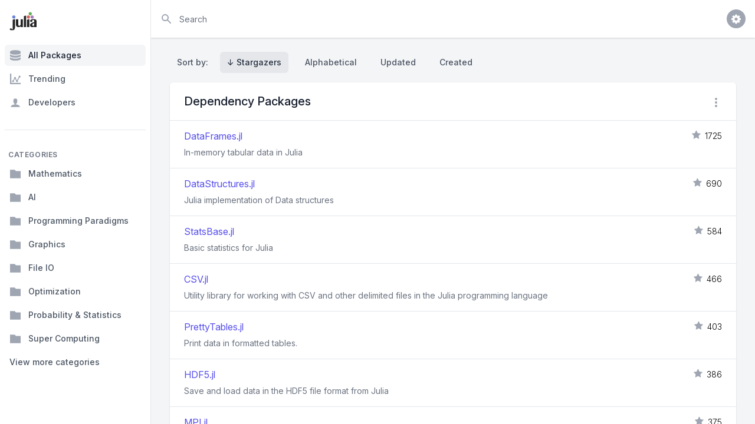

--- FILE ---
content_type: text/html; charset=utf-8
request_url: https://juliapackages.com/packages?depender=beastutils
body_size: 83054
content:
<!DOCTYPE html>
<html class="bg-gray-100" lang="en">
  <head>
    <meta charset="UTF-8">
    <meta name="viewport" content="width=device-width, initial-scale=1, shrink-to-fit=no">


    <title>Julia Packages</title>
    <meta property="og:title" content="Julia Packages">
    <meta property="og:site_name" content="Julia Packages">

    <meta name="description" content="One stop shop for the Julia package ecosystem.">
    <meta property="og:description" content="One stop shop for the Julia package ecosystem.">

    <meta name="author" content="Dan Segal (dan@seg.al)">
    <meta name="keywords" content="julia language package discover popular trending">
    <meta property="og:image" content="https://juliapackages.com/julia_share.png">

    <meta name="twitter:card" content="summary" />
    <meta property="og:type" content="website">

    <meta name="csrf-param" content="authenticity_token" />
<meta name="csrf-token" content="OgSixakyprdv1b8wwJWNEfQPSvalEp3kCtCVzM7q60ZxMTsf1jAtF2hLBO0j7b9or6IE2UrONIDcdXcse7inpg==" />
    

    <link rel="stylesheet" media="all" href="/assets/application-09538fee17777b3934df805733f1dffc5b1cdacdccb5c240e71a8271d65e2513.css" data-turbolinks-track="reload" />
    <link rel="stylesheet" media="screen" href="/packs/css/application-82be41c0.css" data-turbolinks-track="reload" />
    <script src="/packs/js/application-4ecef1f2d8ea965336a8.js" data-turbolinks-track="reload"></script>

    <!-- <link href="https://fonts.googleapis.com/css?family=Inter&display=swap" rel="stylesheet"> -->
    <link rel="stylesheet" href="https://rsms.me/inter/inter.css">

    <script src="https://unpkg.com/@popperjs/core@2"></script>
    <script src="https://unpkg.com/tippy.js@6"></script>

    <link rel="shortcut icon" type="image/x-icon" href="/julia.ico" />

    <!-- Global site tag (gtag.js) - Google Analytics -->

<script async src="https://www.googletagmanager.com/gtag/js?id=UA-90729526-8"></script>

<script>
  window.dataLayer = window.dataLayer || [];
  function gtag(){dataLayer.push(arguments);}
  gtag('js', new Date());

  gtag('config', 'UA-90729526-8');
</script>


    <script src="https://www.gstatic.com/charts/loader.js" async="async"></script>

  </head>

  <body class="bg-white">

    <p id="notice"></p>

<script>
  var loadNextPage = function(){
    if ($('#packages_table').length == 0){ return }
    if ($('#next_link').length == 0){ return }

    if ($('#next_link').data("loading")){ return }

    var wBottom  = $(window).scrollTop() + $(window).height();
    var elBottom = $('#packages_table').offset().top + $('#packages_table').height();

    var scrollOffset = elBottom - wBottom;
    var scrollHeight = 1.5 * $(window).height();

    if (scrollHeight > scrollOffset){
      $('#next_link')[0].click();
      $('#next_link').data("loading", true);
    }
  };

  window.addEventListener('resize', loadNextPage);
  window.addEventListener('load',   loadNextPage);
</script>


<div class="h-screen flex overflow-hidden bg-gray-100" x-data="{ sidebarOpen: false }" @keydown.window.escape="sidebarOpen = false">

  <!-- Off-canvas menu for mobile -->
<div x-show="sidebarOpen" class="md:hidden" style="display: none;">
  <div @click="sidebarOpen = false" x-show="sidebarOpen" x-transition:enter-start="opacity-0" x-transition:enter-end="opacity-100" x-transition:leave-start="opacity-100" x-transition:leave-end="opacity-0" class="fixed inset-0 z-30 transition-opacity ease-linear duration-300">
    <div class="absolute inset-0 bg-gray-600 opacity-75"></div>
  </div>
  <div class="fixed inset-0 flex z-40">
    <div x-show="sidebarOpen" x-transition:enter-start="-translate-x-full" x-transition:enter-end="translate-x-0" x-transition:leave-start="translate-x-0" x-transition:leave-end="-translate-x-full" class="flex-1 flex flex-col max-w-xs w-full pt-5 pb-4 bg-white transform ease-in-out duration-300 ">
      <div class="absolute top-0 right-0 -mr-14 p-1">
        <button x-show="sidebarOpen" @click="sidebarOpen = false" class="flex items-center justify-center h-12 w-12 rounded-full focus:outline-none focus:bg-gray-600">
          <svg class="h-6 w-6 text-white" stroke="currentColor" fill="none" viewBox="0 0 24 24">
            <path stroke-linecap="round" stroke-linejoin="round" stroke-width="2" d="M6 18L18 6M6 6l12 12" />
          </svg>
        </button>
      </div>
      <div class="flex-shrink-0 flex items-center px-4">
        <a href="/">
          <img class="h-8 w-auto" src="/julia.svg" alt="Julia Packages" />
</a>      </div>
      <div class="mt-5 flex-1 h-0 overflow-y-auto">
        <nav class="px-2 cs-sidebar-nav__mobile">

          
<div>
  <a class="cs-sidebar-tab group active" href="/packages">
    <!DOCTYPE svg PUBLIC "-//W3C//DTD SVG 1.1//EN" "http://www.w3.org/Graphics/SVG/1.1/DTD/svg11.dtd">
<!-- Generated by IcoMoon.io --><svg xmlns="http://www.w3.org/2000/svg" xmlns:xlink="http://www.w3.org/1999/xlink" version="1.1" width="16" height="16" viewBox="-1 -1 18 18" class="mr-3 h-5 w-5 text-gray-400 group-hover:text-gray-500 group-focus:text-gray-500 transition ease-in-out duration-150" style="fill: currentcolor;">
<path d="M8 0c-4.418 0-8 1.119-8 2.5v2c0 1.381 3.582 2.5 8 2.5s8-1.119 8-2.5v-2c0-1.381-3.582-2.5-8-2.5z"></path>
<path d="M8 8.5c-4.418 0-8-1.119-8-2.5v3c0 1.381 3.582 2.5 8 2.5s8-1.119 8-2.5v-3c0 1.381-3.582 2.5-8 2.5z"></path>
<path d="M8 13c-4.418 0-8-1.119-8-2.5v3c0 1.381 3.582 2.5 8 2.5s8-1.119 8-2.5v-3c0 1.381-3.582 2.5-8 2.5z"></path>
</svg>

    All Packages
</a>  <a class="cs-sidebar-tab group" href="/trending">
    <!DOCTYPE svg PUBLIC "-//W3C//DTD SVG 1.1//EN" "http://www.w3.org/Graphics/SVG/1.1/DTD/svg11.dtd">
<!-- Generated by IcoMoon.io --><svg xmlns="http://www.w3.org/2000/svg" xmlns:xlink="http://www.w3.org/1999/xlink" version="1.1" width="16" height="16" viewBox="-1 -1 18 18" class="mr-3 h-5 w-5 text-gray-400 group-hover:text-gray-500 group-focus:text-gray-500 transition ease-in-out duration-150" style="fill: currentcolor;">
<path d="M2 14h14v2h-16v-16h2zM4.5 13c-0.828 0-1.5-0.672-1.5-1.5s0.672-1.5 1.5-1.5c0.044 0 0.088 0.002 0.131 0.006l1.612-2.687c-0.154-0.235-0.243-0.517-0.243-0.819 0-0.828 0.672-1.5 1.5-1.5s1.5 0.672 1.5 1.5c0 0.302-0.090 0.583-0.243 0.819l1.612 2.687c0.043-0.004 0.087-0.006 0.131-0.006 0.033 0 0.066 0.001 0.099 0.004l2.662-4.658c-0.165-0.241-0.261-0.532-0.261-0.845 0-0.828 0.672-1.5 1.5-1.5s1.5 0.672 1.5 1.5c0 0.828-0.672 1.5-1.5 1.5-0.033 0-0.066-0.001-0.099-0.004l-2.662 4.658c0.165 0.241 0.261 0.532 0.261 0.845 0 0.828-0.672 1.5-1.5 1.5s-1.5-0.672-1.5-1.5c0-0.302 0.090-0.583 0.243-0.819l-1.612-2.687c-0.043 0.004-0.087 0.006-0.131 0.006s-0.088-0.002-0.131-0.006l-1.612 2.687c0.154 0.235 0.243 0.517 0.243 0.819 0 0.828-0.672 1.5-1.5 1.5z"></path>
</svg>

    Trending
</a>  <a class="cs-sidebar-tab group" href="/users">
    <!DOCTYPE svg PUBLIC "-//W3C//DTD SVG 1.1//EN" "http://www.w3.org/Graphics/SVG/1.1/DTD/svg11.dtd">
<!-- Generated by IcoMoon.io --><svg xmlns="http://www.w3.org/2000/svg" xmlns:xlink="http://www.w3.org/1999/xlink" version="1.1" width="16" height="16" viewBox="-1 -1 18 18" class="mr-3 h-5 w-5 text-gray-400 group-hover:text-gray-500 group-focus:text-gray-500 transition ease-in-out duration-150" style="fill: currentcolor;">
<path d="M9 11.041v-0.825c1.102-0.621 2-2.168 2-3.716 0-2.485 0-4.5-3-4.5s-3 2.015-3 4.5c0 1.548 0.898 3.095 2 3.716v0.825c-3.392 0.277-6 1.944-6 3.959h14c0-2.015-2.608-3.682-6-3.959z"></path>
</svg>

    Developers
</a>  <div class="border-t border-gray-200 mt-7 pt-0.5"></div>
</div>
<div class="mt-8">
  <h3 class="px-1.5 pb-0.5 text-xs leading-4 font-semibold text-gray-500 uppercase tracking-wider">
    Categories
  </h3>


    <a class="cs-sidebar-tab group" href="/c/mathematics">
      <!DOCTYPE svg PUBLIC "-//W3C//DTD SVG 1.1//EN" "http://www.w3.org/Graphics/SVG/1.1/DTD/svg11.dtd">
<!-- Generated by IcoMoon.io --><svg xmlns="http://www.w3.org/2000/svg" xmlns:xlink="http://www.w3.org/1999/xlink" version="1.1" width="16" height="16" viewBox="-1 -1 18 18" class="mr-3 h-5 w-5 text-gray-400 group-hover:text-gray-500 group-focus:text-gray-500 transition ease-in-out duration-150" style="fill: currentcolor;">
<path d="M7 2l2 2h7v11h-16v-13z"></path>
</svg>

      Mathematics
</a>    <a class="cs-sidebar-tab group" href="/c/ai">
      <!DOCTYPE svg PUBLIC "-//W3C//DTD SVG 1.1//EN" "http://www.w3.org/Graphics/SVG/1.1/DTD/svg11.dtd">
<!-- Generated by IcoMoon.io --><svg xmlns="http://www.w3.org/2000/svg" xmlns:xlink="http://www.w3.org/1999/xlink" version="1.1" width="16" height="16" viewBox="-1 -1 18 18" class="mr-3 h-5 w-5 text-gray-400 group-hover:text-gray-500 group-focus:text-gray-500 transition ease-in-out duration-150" style="fill: currentcolor;">
<path d="M7 2l2 2h7v11h-16v-13z"></path>
</svg>

      AI
</a>    <a class="cs-sidebar-tab group" href="/c/programming-paradigms">
      <!DOCTYPE svg PUBLIC "-//W3C//DTD SVG 1.1//EN" "http://www.w3.org/Graphics/SVG/1.1/DTD/svg11.dtd">
<!-- Generated by IcoMoon.io --><svg xmlns="http://www.w3.org/2000/svg" xmlns:xlink="http://www.w3.org/1999/xlink" version="1.1" width="16" height="16" viewBox="-1 -1 18 18" class="mr-3 h-5 w-5 text-gray-400 group-hover:text-gray-500 group-focus:text-gray-500 transition ease-in-out duration-150" style="fill: currentcolor;">
<path d="M7 2l2 2h7v11h-16v-13z"></path>
</svg>

      Programming Paradigms
</a>    <a class="cs-sidebar-tab group" href="/c/graphics">
      <!DOCTYPE svg PUBLIC "-//W3C//DTD SVG 1.1//EN" "http://www.w3.org/Graphics/SVG/1.1/DTD/svg11.dtd">
<!-- Generated by IcoMoon.io --><svg xmlns="http://www.w3.org/2000/svg" xmlns:xlink="http://www.w3.org/1999/xlink" version="1.1" width="16" height="16" viewBox="-1 -1 18 18" class="mr-3 h-5 w-5 text-gray-400 group-hover:text-gray-500 group-focus:text-gray-500 transition ease-in-out duration-150" style="fill: currentcolor;">
<path d="M7 2l2 2h7v11h-16v-13z"></path>
</svg>

      Graphics
</a>    <a class="cs-sidebar-tab group" href="/c/file-io">
      <!DOCTYPE svg PUBLIC "-//W3C//DTD SVG 1.1//EN" "http://www.w3.org/Graphics/SVG/1.1/DTD/svg11.dtd">
<!-- Generated by IcoMoon.io --><svg xmlns="http://www.w3.org/2000/svg" xmlns:xlink="http://www.w3.org/1999/xlink" version="1.1" width="16" height="16" viewBox="-1 -1 18 18" class="mr-3 h-5 w-5 text-gray-400 group-hover:text-gray-500 group-focus:text-gray-500 transition ease-in-out duration-150" style="fill: currentcolor;">
<path d="M7 2l2 2h7v11h-16v-13z"></path>
</svg>

      File IO
</a>    <a class="cs-sidebar-tab group" href="/c/optimization">
      <!DOCTYPE svg PUBLIC "-//W3C//DTD SVG 1.1//EN" "http://www.w3.org/Graphics/SVG/1.1/DTD/svg11.dtd">
<!-- Generated by IcoMoon.io --><svg xmlns="http://www.w3.org/2000/svg" xmlns:xlink="http://www.w3.org/1999/xlink" version="1.1" width="16" height="16" viewBox="-1 -1 18 18" class="mr-3 h-5 w-5 text-gray-400 group-hover:text-gray-500 group-focus:text-gray-500 transition ease-in-out duration-150" style="fill: currentcolor;">
<path d="M7 2l2 2h7v11h-16v-13z"></path>
</svg>

      Optimization
</a>    <a class="cs-sidebar-tab group" href="/c/probability-statistics">
      <!DOCTYPE svg PUBLIC "-//W3C//DTD SVG 1.1//EN" "http://www.w3.org/Graphics/SVG/1.1/DTD/svg11.dtd">
<!-- Generated by IcoMoon.io --><svg xmlns="http://www.w3.org/2000/svg" xmlns:xlink="http://www.w3.org/1999/xlink" version="1.1" width="16" height="16" viewBox="-1 -1 18 18" class="mr-3 h-5 w-5 text-gray-400 group-hover:text-gray-500 group-focus:text-gray-500 transition ease-in-out duration-150" style="fill: currentcolor;">
<path d="M7 2l2 2h7v11h-16v-13z"></path>
</svg>

      Probability &amp; Statistics
</a>    <a class="cs-sidebar-tab group" href="/c/super-computing">
      <!DOCTYPE svg PUBLIC "-//W3C//DTD SVG 1.1//EN" "http://www.w3.org/Graphics/SVG/1.1/DTD/svg11.dtd">
<!-- Generated by IcoMoon.io --><svg xmlns="http://www.w3.org/2000/svg" xmlns:xlink="http://www.w3.org/1999/xlink" version="1.1" width="16" height="16" viewBox="-1 -1 18 18" class="mr-3 h-5 w-5 text-gray-400 group-hover:text-gray-500 group-focus:text-gray-500 transition ease-in-out duration-150" style="fill: currentcolor;">
<path d="M7 2l2 2h7v11h-16v-13z"></path>
</svg>

      Super Computing
</a>


  <a class="group flex items-center px-2 py-3 text-sm leading-5 font-medium text-gray-600 rounded-md hover:text-gray-900 hover:bg-gray-50 focus:outline-none focus:bg-gray-100 transition ease-in-out duration-150" href="/categories">
    <span class="truncate">
      View more categories
    </span>
</a>
</div>


        </nav>
      </div>
    </div>
    <div class="flex-shrink-0 w-14">
      <!-- Force sidebar to shrink to fit close icon -->
    </div>
  </div>
</div>

<!-- Static sidebar for desktop -->
<div class="hidden md:flex md:flex-shrink-0">
  <div class="flex flex-col w-64 border-r border-gray-200 pt-5 pb-4 bg-white">
    <div class="flex items-center flex-shrink-0 px-4">
      <a href="/">
        <img class="h-8 w-auto" src="/julia.svg" alt="Julia Packages" />
</a>    </div>
    <div class="cs-sidebar mt-5 h-0 flex-1 flex flex-col overflow-y-auto">
      <!-- Sidebar component, swap this element with another sidebar if you like -->
      <nav class="flex-1 px-2 bg-white cs-sidebar-nav__desktop">

        
<div>
  <a class="cs-sidebar-tab group active" href="/packages">
    <!DOCTYPE svg PUBLIC "-//W3C//DTD SVG 1.1//EN" "http://www.w3.org/Graphics/SVG/1.1/DTD/svg11.dtd">
<!-- Generated by IcoMoon.io --><svg xmlns="http://www.w3.org/2000/svg" xmlns:xlink="http://www.w3.org/1999/xlink" version="1.1" width="16" height="16" viewBox="-1 -1 18 18" class="mr-3 h-5 w-5 text-gray-400 group-hover:text-gray-500 group-focus:text-gray-500 transition ease-in-out duration-150" style="fill: currentcolor;">
<path d="M8 0c-4.418 0-8 1.119-8 2.5v2c0 1.381 3.582 2.5 8 2.5s8-1.119 8-2.5v-2c0-1.381-3.582-2.5-8-2.5z"></path>
<path d="M8 8.5c-4.418 0-8-1.119-8-2.5v3c0 1.381 3.582 2.5 8 2.5s8-1.119 8-2.5v-3c0 1.381-3.582 2.5-8 2.5z"></path>
<path d="M8 13c-4.418 0-8-1.119-8-2.5v3c0 1.381 3.582 2.5 8 2.5s8-1.119 8-2.5v-3c0 1.381-3.582 2.5-8 2.5z"></path>
</svg>

    All Packages
</a>  <a class="cs-sidebar-tab group" href="/trending">
    <!DOCTYPE svg PUBLIC "-//W3C//DTD SVG 1.1//EN" "http://www.w3.org/Graphics/SVG/1.1/DTD/svg11.dtd">
<!-- Generated by IcoMoon.io --><svg xmlns="http://www.w3.org/2000/svg" xmlns:xlink="http://www.w3.org/1999/xlink" version="1.1" width="16" height="16" viewBox="-1 -1 18 18" class="mr-3 h-5 w-5 text-gray-400 group-hover:text-gray-500 group-focus:text-gray-500 transition ease-in-out duration-150" style="fill: currentcolor;">
<path d="M2 14h14v2h-16v-16h2zM4.5 13c-0.828 0-1.5-0.672-1.5-1.5s0.672-1.5 1.5-1.5c0.044 0 0.088 0.002 0.131 0.006l1.612-2.687c-0.154-0.235-0.243-0.517-0.243-0.819 0-0.828 0.672-1.5 1.5-1.5s1.5 0.672 1.5 1.5c0 0.302-0.090 0.583-0.243 0.819l1.612 2.687c0.043-0.004 0.087-0.006 0.131-0.006 0.033 0 0.066 0.001 0.099 0.004l2.662-4.658c-0.165-0.241-0.261-0.532-0.261-0.845 0-0.828 0.672-1.5 1.5-1.5s1.5 0.672 1.5 1.5c0 0.828-0.672 1.5-1.5 1.5-0.033 0-0.066-0.001-0.099-0.004l-2.662 4.658c0.165 0.241 0.261 0.532 0.261 0.845 0 0.828-0.672 1.5-1.5 1.5s-1.5-0.672-1.5-1.5c0-0.302 0.090-0.583 0.243-0.819l-1.612-2.687c-0.043 0.004-0.087 0.006-0.131 0.006s-0.088-0.002-0.131-0.006l-1.612 2.687c0.154 0.235 0.243 0.517 0.243 0.819 0 0.828-0.672 1.5-1.5 1.5z"></path>
</svg>

    Trending
</a>  <a class="cs-sidebar-tab group" href="/users">
    <!DOCTYPE svg PUBLIC "-//W3C//DTD SVG 1.1//EN" "http://www.w3.org/Graphics/SVG/1.1/DTD/svg11.dtd">
<!-- Generated by IcoMoon.io --><svg xmlns="http://www.w3.org/2000/svg" xmlns:xlink="http://www.w3.org/1999/xlink" version="1.1" width="16" height="16" viewBox="-1 -1 18 18" class="mr-3 h-5 w-5 text-gray-400 group-hover:text-gray-500 group-focus:text-gray-500 transition ease-in-out duration-150" style="fill: currentcolor;">
<path d="M9 11.041v-0.825c1.102-0.621 2-2.168 2-3.716 0-2.485 0-4.5-3-4.5s-3 2.015-3 4.5c0 1.548 0.898 3.095 2 3.716v0.825c-3.392 0.277-6 1.944-6 3.959h14c0-2.015-2.608-3.682-6-3.959z"></path>
</svg>

    Developers
</a>  <div class="border-t border-gray-200 mt-7 pt-0.5"></div>
</div>
<div class="mt-8">
  <h3 class="px-1.5 pb-0.5 text-xs leading-4 font-semibold text-gray-500 uppercase tracking-wider">
    Categories
  </h3>


    <a class="cs-sidebar-tab group" href="/c/mathematics">
      <!DOCTYPE svg PUBLIC "-//W3C//DTD SVG 1.1//EN" "http://www.w3.org/Graphics/SVG/1.1/DTD/svg11.dtd">
<!-- Generated by IcoMoon.io --><svg xmlns="http://www.w3.org/2000/svg" xmlns:xlink="http://www.w3.org/1999/xlink" version="1.1" width="16" height="16" viewBox="-1 -1 18 18" class="mr-3 h-5 w-5 text-gray-400 group-hover:text-gray-500 group-focus:text-gray-500 transition ease-in-out duration-150" style="fill: currentcolor;">
<path d="M7 2l2 2h7v11h-16v-13z"></path>
</svg>

      Mathematics
</a>    <a class="cs-sidebar-tab group" href="/c/ai">
      <!DOCTYPE svg PUBLIC "-//W3C//DTD SVG 1.1//EN" "http://www.w3.org/Graphics/SVG/1.1/DTD/svg11.dtd">
<!-- Generated by IcoMoon.io --><svg xmlns="http://www.w3.org/2000/svg" xmlns:xlink="http://www.w3.org/1999/xlink" version="1.1" width="16" height="16" viewBox="-1 -1 18 18" class="mr-3 h-5 w-5 text-gray-400 group-hover:text-gray-500 group-focus:text-gray-500 transition ease-in-out duration-150" style="fill: currentcolor;">
<path d="M7 2l2 2h7v11h-16v-13z"></path>
</svg>

      AI
</a>    <a class="cs-sidebar-tab group" href="/c/programming-paradigms">
      <!DOCTYPE svg PUBLIC "-//W3C//DTD SVG 1.1//EN" "http://www.w3.org/Graphics/SVG/1.1/DTD/svg11.dtd">
<!-- Generated by IcoMoon.io --><svg xmlns="http://www.w3.org/2000/svg" xmlns:xlink="http://www.w3.org/1999/xlink" version="1.1" width="16" height="16" viewBox="-1 -1 18 18" class="mr-3 h-5 w-5 text-gray-400 group-hover:text-gray-500 group-focus:text-gray-500 transition ease-in-out duration-150" style="fill: currentcolor;">
<path d="M7 2l2 2h7v11h-16v-13z"></path>
</svg>

      Programming Paradigms
</a>    <a class="cs-sidebar-tab group" href="/c/graphics">
      <!DOCTYPE svg PUBLIC "-//W3C//DTD SVG 1.1//EN" "http://www.w3.org/Graphics/SVG/1.1/DTD/svg11.dtd">
<!-- Generated by IcoMoon.io --><svg xmlns="http://www.w3.org/2000/svg" xmlns:xlink="http://www.w3.org/1999/xlink" version="1.1" width="16" height="16" viewBox="-1 -1 18 18" class="mr-3 h-5 w-5 text-gray-400 group-hover:text-gray-500 group-focus:text-gray-500 transition ease-in-out duration-150" style="fill: currentcolor;">
<path d="M7 2l2 2h7v11h-16v-13z"></path>
</svg>

      Graphics
</a>    <a class="cs-sidebar-tab group" href="/c/file-io">
      <!DOCTYPE svg PUBLIC "-//W3C//DTD SVG 1.1//EN" "http://www.w3.org/Graphics/SVG/1.1/DTD/svg11.dtd">
<!-- Generated by IcoMoon.io --><svg xmlns="http://www.w3.org/2000/svg" xmlns:xlink="http://www.w3.org/1999/xlink" version="1.1" width="16" height="16" viewBox="-1 -1 18 18" class="mr-3 h-5 w-5 text-gray-400 group-hover:text-gray-500 group-focus:text-gray-500 transition ease-in-out duration-150" style="fill: currentcolor;">
<path d="M7 2l2 2h7v11h-16v-13z"></path>
</svg>

      File IO
</a>    <a class="cs-sidebar-tab group" href="/c/optimization">
      <!DOCTYPE svg PUBLIC "-//W3C//DTD SVG 1.1//EN" "http://www.w3.org/Graphics/SVG/1.1/DTD/svg11.dtd">
<!-- Generated by IcoMoon.io --><svg xmlns="http://www.w3.org/2000/svg" xmlns:xlink="http://www.w3.org/1999/xlink" version="1.1" width="16" height="16" viewBox="-1 -1 18 18" class="mr-3 h-5 w-5 text-gray-400 group-hover:text-gray-500 group-focus:text-gray-500 transition ease-in-out duration-150" style="fill: currentcolor;">
<path d="M7 2l2 2h7v11h-16v-13z"></path>
</svg>

      Optimization
</a>    <a class="cs-sidebar-tab group" href="/c/probability-statistics">
      <!DOCTYPE svg PUBLIC "-//W3C//DTD SVG 1.1//EN" "http://www.w3.org/Graphics/SVG/1.1/DTD/svg11.dtd">
<!-- Generated by IcoMoon.io --><svg xmlns="http://www.w3.org/2000/svg" xmlns:xlink="http://www.w3.org/1999/xlink" version="1.1" width="16" height="16" viewBox="-1 -1 18 18" class="mr-3 h-5 w-5 text-gray-400 group-hover:text-gray-500 group-focus:text-gray-500 transition ease-in-out duration-150" style="fill: currentcolor;">
<path d="M7 2l2 2h7v11h-16v-13z"></path>
</svg>

      Probability &amp; Statistics
</a>    <a class="cs-sidebar-tab group" href="/c/super-computing">
      <!DOCTYPE svg PUBLIC "-//W3C//DTD SVG 1.1//EN" "http://www.w3.org/Graphics/SVG/1.1/DTD/svg11.dtd">
<!-- Generated by IcoMoon.io --><svg xmlns="http://www.w3.org/2000/svg" xmlns:xlink="http://www.w3.org/1999/xlink" version="1.1" width="16" height="16" viewBox="-1 -1 18 18" class="mr-3 h-5 w-5 text-gray-400 group-hover:text-gray-500 group-focus:text-gray-500 transition ease-in-out duration-150" style="fill: currentcolor;">
<path d="M7 2l2 2h7v11h-16v-13z"></path>
</svg>

      Super Computing
</a>


  <a class="group flex items-center px-2 py-3 text-sm leading-5 font-medium text-gray-600 rounded-md hover:text-gray-900 hover:bg-gray-50 focus:outline-none focus:bg-gray-100 transition ease-in-out duration-150" href="/categories">
    <span class="truncate">
      View more categories
    </span>
</a>
</div>


      </nav>
    </div>
  </div>
</div>


  <div class="flex flex-col w-0 flex-1 overflow-hidden">

    <div class="relative z-10 flex-shrink-0 flex h-16 bg-white shadow">
  <button @click.stop="sidebarOpen = true" class="px-4 border-r border-gray-200 text-gray-500 focus:outline-none focus:bg-gray-100 focus:text-gray-600 md:hidden">
    <svg class="h-6 w-6" stroke="currentColor" fill="none" viewBox="0 0 24 24">
      <path stroke-linecap="round" stroke-linejoin="round" stroke-width="2" d="M4 6h16M4 12h16M4 18h7" />
    </svg>
  </button>
  <div class="flex-1 px-4 flex justify-between">
    <div class="flex-1 flex">


      <form class="w-full flex md:ml-0" action="/packages" accept-charset="UTF-8" method="get">

          <label for="search" class="sr-only">Search</label>
          <div class="relative w-full text-gray-400 focus-within:text-gray-600">
            <div class="absolute inset-y-0 left-0 flex items-center pointer-events-none">
              <svg class="h-5 w-5" fill="currentColor" viewBox="0 0 20 20">
                <path fill-rule="evenodd" clip-rule="evenodd" d="M8 4a4 4 0 100 8 4 4 0 000-8zM2 8a6 6 0 1110.89 3.476l4.817 4.817a1 1 0 01-1.414 1.414l-4.816-4.816A6 6 0 012 8z" />
              </svg>
            </div>
            <input type="text" name="search" id="search" autocomplete="off" placeholder="Search" class="block w-full h-full pl-8 pr-3 py-2 rounded-md text-gray-900 placeholder-gray-500 focus:outline-none focus:placeholder-gray-400 sm:text-sm" tabindex="1" x-init="$el.focus()" />
          </div>
</form>
    </div>
    <div class="ml-4 flex items-center md:ml-6">
      <div @click.away="open = false" class="ml-3 relative" x-data="{ open: false }">
        <div>
          <button @click="open = !open" class="max-w-xs flex items-center text-sm rounded-full focus:outline-none focus:shadow-outline">
            <span class="inline-flex items-center justify-center h-8 w-8 rounded-full bg-gray-400">
              <span class="text-sm font-medium leading-none text-white"><i class="fa fa-cog fa-lg"></i></span>
            </span>
          </button>
        </div>

        <div x-show="open" id="cs-settings-dropdown" x-transition:enter="transition ease-out duration-100" x-transition:enter-start="transform opacity-0 scale-95" x-transition:enter-end="transform opacity-100 scale-100" x-transition:leave="transition ease-in duration-75" x-transition:leave-start="transform opacity-100 scale-100" x-transition:leave-end="transform opacity-0 scale-95" class="origin-top-right absolute right-0 mt-2 w-56 rounded-md shadow-lg" style="display: none;">
  <div class="rounded-md bg-white shadow-xs">

    <div class="py-1">
  <a href="https://github.com/djsegal/julia_packages" class="group flex items-center px-4 py-2 text-sm leading-5 text-gray-700 hover:bg-gray-100 hover:text-gray-900 focus:outline-none focus:bg-gray-100 focus:text-gray-900">
    <!DOCTYPE svg PUBLIC "-//W3C//DTD SVG 1.1//EN" "http://www.w3.org/Graphics/SVG/1.1/DTD/svg11.dtd">
<!-- Generated by IcoMoon.io --><svg xmlns="http://www.w3.org/2000/svg" xmlns:xlink="http://www.w3.org/1999/xlink" version="1.1" width="20px" height="20px" viewBox="-1 -1 18 18" class="mr-3 h-5 w-5 text-gray-400 group-hover:text-gray-500 group-focus:text-gray-500" style="fill: currentcolor;">
<path d="M8 0.198c-4.418 0-8 3.582-8 8 0 3.535 2.292 6.533 5.471 7.591 0.4 0.074 0.547-0.174 0.547-0.385 0-0.191-0.008-0.821-0.011-1.489-2.226 0.484-2.695-0.944-2.695-0.944-0.364-0.925-0.888-1.171-0.888-1.171-0.726-0.497 0.055-0.486 0.055-0.486 0.803 0.056 1.226 0.824 1.226 0.824 0.714 1.223 1.872 0.869 2.328 0.665 0.072-0.517 0.279-0.87 0.508-1.070-1.777-0.202-3.645-0.888-3.645-3.954 0-0.873 0.313-1.587 0.824-2.147-0.083-0.202-0.357-1.015 0.077-2.117 0 0 0.672-0.215 2.201 0.82 0.638-0.177 1.322-0.266 2.002-0.269 0.68 0.003 1.365 0.092 2.004 0.269 1.527-1.035 2.198-0.82 2.198-0.82 0.435 1.102 0.162 1.916 0.079 2.117 0.513 0.56 0.823 1.274 0.823 2.147 0 3.073-1.872 3.749-3.653 3.947 0.287 0.248 0.543 0.735 0.543 1.481 0 1.070-0.009 1.932-0.009 2.195 0 0.213 0.144 0.462 0.55 0.384 3.177-1.059 5.466-4.057 5.466-7.59 0-4.418-3.582-8-8-8z"></path>
</svg>

    Visit Github
  </a>
  <a href="https://github.com/djsegal/julia_packages/issues" class="group flex items-center px-4 py-2 text-sm leading-5 text-gray-700 hover:bg-gray-100 hover:text-gray-900 focus:outline-none focus:bg-gray-100 focus:text-gray-900">
    <!DOCTYPE svg PUBLIC "-//W3C//DTD SVG 1.1//EN" "http://www.w3.org/Graphics/SVG/1.1/DTD/svg11.dtd">
<!-- Generated by IcoMoon.io --><svg xmlns="http://www.w3.org/2000/svg" xmlns:xlink="http://www.w3.org/1999/xlink" version="1.1" width="20px" height="20px" viewBox="-1 -1 18 18" class="mr-3 h-5 w-5 text-gray-400 group-hover:text-gray-500 group-focus:text-gray-500" style="fill: currentcolor;">
<path d="M13.5 0c1.381 0 2.5 1.119 2.5 2.5 0 0.563-0.186 1.082-0.5 1.5l-1 1-3.5-3.5 1-1c0.418-0.314 0.937-0.5 1.5-0.5zM1 11.5l-1 4.5 4.5-1 9.25-9.25-3.5-3.5-9.25 9.25zM11.181 5.681l-7 7-0.862-0.862 7-7 0.862 0.862z"></path>
</svg>

    File Issue
  </a>
  <a href="https://mail.google.com/mail/?view=cm&fs=1&to=dan@seg.al&su=Julia+Packages+Suggestion" class="group flex items-center px-4 py-2 text-sm leading-5 text-gray-700 hover:bg-gray-100 hover:text-gray-900 focus:outline-none focus:bg-gray-100 focus:text-gray-900">
    <!DOCTYPE svg PUBLIC "-//W3C//DTD SVG 1.1//EN" "http://www.w3.org/Graphics/SVG/1.1/DTD/svg11.dtd">
<!-- Generated by IcoMoon.io --><svg xmlns="http://www.w3.org/2000/svg" xmlns:xlink="http://www.w3.org/1999/xlink" version="1.1" width="20px" height="20px" viewBox="-1 -1 18 18" class="mr-3 h-5 w-5 text-gray-400 group-hover:text-gray-500 group-focus:text-gray-500" style="fill: currentcolor;">
<path d="M14.5 2h-13c-0.825 0-1.5 0.675-1.5 1.5v10c0 0.825 0.675 1.5 1.5 1.5h13c0.825 0 1.5-0.675 1.5-1.5v-10c0-0.825-0.675-1.5-1.5-1.5zM6.23 8.6l-4.23 3.295v-7.838l4.23 4.543zM2.756 4h10.488l-5.244 3.938-5.244-3.938zM6.395 8.777l1.605 1.723 1.605-1.723 3.29 4.223h-9.79l3.29-4.223zM9.77 8.6l4.23-4.543v7.838l-4.23-3.295z"></path>
</svg>

    Email Request
  </a>
</div>
<div class="border-t border-gray-100"></div>
<div class="py-1">
  <a href="javascript:void(0)" class="js-learn-more group flex items-center px-4 py-2 text-sm leading-5 text-gray-700 hover:bg-gray-100 hover:text-gray-900 focus:outline-none focus:bg-gray-100 focus:text-gray-900">
    <!DOCTYPE svg PUBLIC "-//W3C//DTD SVG 1.1//EN" "http://www.w3.org/Graphics/SVG/1.1/DTD/svg11.dtd">
<!-- Generated by IcoMoon.io --><svg xmlns="http://www.w3.org/2000/svg" xmlns:xlink="http://www.w3.org/1999/xlink" version="1.1" width="20px" height="20px" viewBox="-1 -1 18 18" class="mr-3 h-5 w-5 text-gray-400 group-hover:text-gray-500 group-focus:text-gray-500" style="fill: currentcolor;">
<path d="M7 4.75c0-0.412 0.338-0.75 0.75-0.75h0.5c0.412 0 0.75 0.338 0.75 0.75v0.5c0 0.412-0.338 0.75-0.75 0.75h-0.5c-0.412 0-0.75-0.338-0.75-0.75v-0.5z"></path>
<path d="M10 12h-4v-1h1v-3h-1v-1h3v4h1z"></path>
<path d="M8 0c-4.418 0-8 3.582-8 8s3.582 8 8 8 8-3.582 8-8-3.582-8-8-8zM8 14.5c-3.59 0-6.5-2.91-6.5-6.5s2.91-6.5 6.5-6.5 6.5 2.91 6.5 6.5-2.91 6.5-6.5 6.5z"></path>
</svg>

    Learn More
  </a>
  <a href="https://github.com/sponsors/djsegal" class="group flex items-center px-4 py-2 text-sm leading-5 text-gray-700 hover:bg-gray-100 hover:text-gray-900 focus:outline-none focus:bg-gray-100 focus:text-gray-900">
    <!DOCTYPE svg PUBLIC "-//W3C//DTD SVG 1.1//EN" "http://www.w3.org/Graphics/SVG/1.1/DTD/svg11.dtd">
<!-- Generated by IcoMoon.io --><svg xmlns="http://www.w3.org/2000/svg" xmlns:xlink="http://www.w3.org/1999/xlink" version="1.1" width="20px" height="20px" viewBox="-1 -1 18 18" class="mr-3 h-5 w-5 text-gray-400 group-hover:text-gray-500 group-focus:text-gray-500" style="fill: currentcolor;">
<path d="M11.8 1c-1.682 0-3.129 1.368-3.799 2.797-0.671-1.429-2.118-2.797-3.8-2.797-2.318 0-4.2 1.882-4.2 4.2 0 4.716 4.758 5.953 8 10.616 3.065-4.634 8-6.050 8-10.616 0-2.319-1.882-4.2-4.2-4.2z"></path>
</svg>

    Sponsor Project
  </a>
</div>


  </div>
</div>


      </div>
    </div>
  </div>
</div>


    <main class="cs-index-main" x-data onscroll="loadNextPage()">

      <div class="max-w-7xl mx-auto px-4 sm:px-6 md:px-8">


  <div class="sm:hidden">

    <form action="/packages" accept-charset="UTF-8" method="get">
        <input type="hidden" name="depender" id="depender" value="beastutils" />

      <span class="isolate inline-flex rounded-md shadow-sm w-full">

        <a class="m-auto border-l border-t border-b block text-center relative items-center rounded-l bg-white px-2 py-2 text-gray-400 ring-1 ring-inset ring-gray-300 w-1/5" href="/packages?depender=beastutils&amp;order=asc">Sort:</a>  

        <select name="sort" id="sort" class="form-select block w-4/5 relative -ml-px inline-flex items-center rounded-r bg-white pl-4 pr-2 py-2 text-gray-400 ring-1 ring-inset ring-gray-300 hover:bg-gray-50 focus:z-10" onchange="this.form.submit()" style="border-bottom-left-radius: 0; border-top-left-radius: 0;"><option value="stars">Stargazers</option>
<option value="name">Alphabetical</option>
<option value="updated">Updated</option>
<option value="created">Created</option></select>
      </span>      

</form>
  </div>

  <div class="hidden sm:block">
    <nav class="flex">

      <a class="cs-tab">Sort by: &nbsp;</a>

        <a class="cs-tab cs-active" href="/packages?depender=beastutils&amp;order=asc&amp;sort=stars">↓ Stargazers</a>

        <a class="cs-tab ml-4" href="/packages?depender=beastutils&amp;sort=name">Alphabetical</a>


        <a class="cs-tab ml-4" href="/packages?depender=beastutils&amp;sort=updated">Updated</a>


        <a class="cs-tab ml-4" href="/packages?depender=beastutils&amp;sort=created">Created</a>

    </nav>
  </div>
</div>



      
<div class="max-w-7xl mx-auto px-4 sm:px-6 md:px-8">
  <div class="py-4 mb-2">

    <div class="bg-white shadow overflow-hidden rounded-md">
      <div class="bg-white px-4 py-5 sm:px-6">
        <div class="-ml-4 -mt-2 flex items-center justify-between flex-wrap sm:flex-no-wrap">
          <div class="ml-4 mt-2">
            <h3 class="text-xl leading-6 font-medium text-gray-900">
              Dependency Packages
            </h3>
          </div>
          <div class="ml-4 mt-2 flex-shrink-0">
            <span class="inline-flex rounded-md" style="vertical-align: middle;">

              <button @click="open = !open" class="js-filter-packages relative inline-flex items-center text-gray-400 hover:text-gray-600 focus:outline-none focus:text-gray-600" data-tippy-content="Filter Packages">
                <svg class="h-5 w-5" fill="currentColor" viewBox="0 0 20 20">
                  <path d="M10 6a2 2 0 110-4 2 2 0 010 4zM10 12a2 2 0 110-4 2 2 0 010 4zM10 18a2 2 0 110-4 2 2 0 010 4z" />
                </svg>
              </button>

              <script>
                tippy('.js-filter-packages', {placement: 'left'});

                $('.js-filter-packages').on("click", function() {
                  $('.js-filter-packages')[0]._tippy.hide();
                })
              </script>

            </span>
          </div>
        </div>
      </div>

        <ul id="packages_table">
          
  <li class="border-t border-gray-200">
    <a class="block hover:bg-gray-50 focus:outline-none focus:bg-gray-50 transition duration-150 ease-in-out" href="/p/dataframes">
      <div class="px-4 py-4 sm:px-6">
        <div class="flex items-center justify-between">
          <div class="text-md leading-5 text-heavy text-indigo-600 truncate">
            DataFrames.jl
          </div>
          <div class="ml-2 flex-shrink-0 flex">
            <i class="fa fa-star flex-shrink-0 mr-1.5 h-4 w-4 text-gray-400"></i>

            <span class="inline-flex text-sm font-light leading-5">
              1725
            </span>
          </div>
        </div>
        <div class="mt-2 sm:flex sm:justify-between">
          <div class="sm:flex">
            <div class="mr-6 flex items-center text-sm leading-5 text-gray-500">
              In-memory tabular data in Julia
            </div>
          </div>
        </div>
      </div>
</a>  </li>


  <li class="border-t border-gray-200">
    <a class="block hover:bg-gray-50 focus:outline-none focus:bg-gray-50 transition duration-150 ease-in-out" href="/p/datastructures">
      <div class="px-4 py-4 sm:px-6">
        <div class="flex items-center justify-between">
          <div class="text-md leading-5 text-heavy text-indigo-600 truncate">
            DataStructures.jl
          </div>
          <div class="ml-2 flex-shrink-0 flex">
            <i class="fa fa-star flex-shrink-0 mr-1.5 h-4 w-4 text-gray-400"></i>

            <span class="inline-flex text-sm font-light leading-5">
              690
            </span>
          </div>
        </div>
        <div class="mt-2 sm:flex sm:justify-between">
          <div class="sm:flex">
            <div class="mr-6 flex items-center text-sm leading-5 text-gray-500">
              Julia implementation of Data structures
            </div>
          </div>
        </div>
      </div>
</a>  </li>


  <li class="border-t border-gray-200">
    <a class="block hover:bg-gray-50 focus:outline-none focus:bg-gray-50 transition duration-150 ease-in-out" href="/p/statsbase">
      <div class="px-4 py-4 sm:px-6">
        <div class="flex items-center justify-between">
          <div class="text-md leading-5 text-heavy text-indigo-600 truncate">
            StatsBase.jl
          </div>
          <div class="ml-2 flex-shrink-0 flex">
            <i class="fa fa-star flex-shrink-0 mr-1.5 h-4 w-4 text-gray-400"></i>

            <span class="inline-flex text-sm font-light leading-5">
              584
            </span>
          </div>
        </div>
        <div class="mt-2 sm:flex sm:justify-between">
          <div class="sm:flex">
            <div class="mr-6 flex items-center text-sm leading-5 text-gray-500">
              Basic statistics for Julia
            </div>
          </div>
        </div>
      </div>
</a>  </li>


  <li class="border-t border-gray-200">
    <a class="block hover:bg-gray-50 focus:outline-none focus:bg-gray-50 transition duration-150 ease-in-out" href="/p/csv">
      <div class="px-4 py-4 sm:px-6">
        <div class="flex items-center justify-between">
          <div class="text-md leading-5 text-heavy text-indigo-600 truncate">
            CSV.jl
          </div>
          <div class="ml-2 flex-shrink-0 flex">
            <i class="fa fa-star flex-shrink-0 mr-1.5 h-4 w-4 text-gray-400"></i>

            <span class="inline-flex text-sm font-light leading-5">
              466
            </span>
          </div>
        </div>
        <div class="mt-2 sm:flex sm:justify-between">
          <div class="sm:flex">
            <div class="mr-6 flex items-center text-sm leading-5 text-gray-500">
              Utility library for working with CSV and other delimited files in the Julia programming language
            </div>
          </div>
        </div>
      </div>
</a>  </li>


  <li class="border-t border-gray-200">
    <a class="block hover:bg-gray-50 focus:outline-none focus:bg-gray-50 transition duration-150 ease-in-out" href="/p/prettytables">
      <div class="px-4 py-4 sm:px-6">
        <div class="flex items-center justify-between">
          <div class="text-md leading-5 text-heavy text-indigo-600 truncate">
            PrettyTables.jl
          </div>
          <div class="ml-2 flex-shrink-0 flex">
            <i class="fa fa-star flex-shrink-0 mr-1.5 h-4 w-4 text-gray-400"></i>

            <span class="inline-flex text-sm font-light leading-5">
              403
            </span>
          </div>
        </div>
        <div class="mt-2 sm:flex sm:justify-between">
          <div class="sm:flex">
            <div class="mr-6 flex items-center text-sm leading-5 text-gray-500">
              Print data in formatted tables.
            </div>
          </div>
        </div>
      </div>
</a>  </li>


  <li class="border-t border-gray-200">
    <a class="block hover:bg-gray-50 focus:outline-none focus:bg-gray-50 transition duration-150 ease-in-out" href="/p/hdf5">
      <div class="px-4 py-4 sm:px-6">
        <div class="flex items-center justify-between">
          <div class="text-md leading-5 text-heavy text-indigo-600 truncate">
            HDF5.jl
          </div>
          <div class="ml-2 flex-shrink-0 flex">
            <i class="fa fa-star flex-shrink-0 mr-1.5 h-4 w-4 text-gray-400"></i>

            <span class="inline-flex text-sm font-light leading-5">
              386
            </span>
          </div>
        </div>
        <div class="mt-2 sm:flex sm:justify-between">
          <div class="sm:flex">
            <div class="mr-6 flex items-center text-sm leading-5 text-gray-500">
              Save and load data in the HDF5 file format from Julia
            </div>
          </div>
        </div>
      </div>
</a>  </li>


  <li class="border-t border-gray-200">
    <a class="block hover:bg-gray-50 focus:outline-none focus:bg-gray-50 transition duration-150 ease-in-out" href="/p/mpi">
      <div class="px-4 py-4 sm:px-6">
        <div class="flex items-center justify-between">
          <div class="text-md leading-5 text-heavy text-indigo-600 truncate">
            MPI.jl
          </div>
          <div class="ml-2 flex-shrink-0 flex">
            <i class="fa fa-star flex-shrink-0 mr-1.5 h-4 w-4 text-gray-400"></i>

            <span class="inline-flex text-sm font-light leading-5">
              375
            </span>
          </div>
        </div>
        <div class="mt-2 sm:flex sm:justify-between">
          <div class="sm:flex">
            <div class="mr-6 flex items-center text-sm leading-5 text-gray-500">
              MPI wrappers for Julia
            </div>
          </div>
        </div>
      </div>
</a>  </li>


  <li class="border-t border-gray-200">
    <a class="block hover:bg-gray-50 focus:outline-none focus:bg-gray-50 transition duration-150 ease-in-out" href="/p/tables">
      <div class="px-4 py-4 sm:px-6">
        <div class="flex items-center justify-between">
          <div class="text-md leading-5 text-heavy text-indigo-600 truncate">
            Tables.jl
          </div>
          <div class="ml-2 flex-shrink-0 flex">
            <i class="fa fa-star flex-shrink-0 mr-1.5 h-4 w-4 text-gray-400"></i>

            <span class="inline-flex text-sm font-light leading-5">
              299
            </span>
          </div>
        </div>
        <div class="mt-2 sm:flex sm:justify-between">
          <div class="sm:flex">
            <div class="mr-6 flex items-center text-sm leading-5 text-gray-500">
              An interface for tables in Julia
            </div>
          </div>
        </div>
      </div>
</a>  </li>


  <li class="border-t border-gray-200">
    <a class="block hover:bg-gray-50 focus:outline-none focus:bg-gray-50 transition duration-150 ease-in-out" href="/p/jld">
      <div class="px-4 py-4 sm:px-6">
        <div class="flex items-center justify-between">
          <div class="text-md leading-5 text-heavy text-indigo-600 truncate">
            JLD.jl
          </div>
          <div class="ml-2 flex-shrink-0 flex">
            <i class="fa fa-star flex-shrink-0 mr-1.5 h-4 w-4 text-gray-400"></i>

            <span class="inline-flex text-sm font-light leading-5">
              278
            </span>
          </div>
        </div>
        <div class="mt-2 sm:flex sm:justify-between">
          <div class="sm:flex">
            <div class="mr-6 flex items-center text-sm leading-5 text-gray-500">
              Saving and loading julia variables while preserving native types
            </div>
          </div>
        </div>
      </div>
</a>  </li>


  <li class="border-t border-gray-200">
    <a class="block hover:bg-gray-50 focus:outline-none focus:bg-gray-50 transition duration-150 ease-in-out" href="/p/chainrulescore">
      <div class="px-4 py-4 sm:px-6">
        <div class="flex items-center justify-between">
          <div class="text-md leading-5 text-heavy text-indigo-600 truncate">
            ChainRulesCore.jl
          </div>
          <div class="ml-2 flex-shrink-0 flex">
            <i class="fa fa-star flex-shrink-0 mr-1.5 h-4 w-4 text-gray-400"></i>

            <span class="inline-flex text-sm font-light leading-5">
              253
            </span>
          </div>
        </div>
        <div class="mt-2 sm:flex sm:justify-between">
          <div class="sm:flex">
            <div class="mr-6 flex items-center text-sm leading-5 text-gray-500">
              AD-backend agnostic system defining custom forward and reverse mode rules. This is the light weight core to allow you to define rules for your functions in your packages, without depending on any particular AD system.
            </div>
          </div>
        </div>
      </div>
</a>  </li>


  <li class="border-t border-gray-200">
    <a class="block hover:bg-gray-50 focus:outline-none focus:bg-gray-50 transition duration-150 ease-in-out" href="/p/fileio">
      <div class="px-4 py-4 sm:px-6">
        <div class="flex items-center justify-between">
          <div class="text-md leading-5 text-heavy text-indigo-600 truncate">
            FileIO.jl
          </div>
          <div class="ml-2 flex-shrink-0 flex">
            <i class="fa fa-star flex-shrink-0 mr-1.5 h-4 w-4 text-gray-400"></i>

            <span class="inline-flex text-sm font-light leading-5">
              216
            </span>
          </div>
        </div>
        <div class="mt-2 sm:flex sm:justify-between">
          <div class="sm:flex">
            <div class="mr-6 flex items-center text-sm leading-5 text-gray-500">
              Main Package for IO, loading all different kind of files
            </div>
          </div>
        </div>
      </div>
</a>  </li>


  <li class="border-t border-gray-200">
    <a class="block hover:bg-gray-50 focus:outline-none focus:bg-gray-50 transition duration-150 ease-in-out" href="/p/latexstrings">
      <div class="px-4 py-4 sm:px-6">
        <div class="flex items-center justify-between">
          <div class="text-md leading-5 text-heavy text-indigo-600 truncate">
            LaTeXStrings.jl
          </div>
          <div class="ml-2 flex-shrink-0 flex">
            <i class="fa fa-star flex-shrink-0 mr-1.5 h-4 w-4 text-gray-400"></i>

            <span class="inline-flex text-sm font-light leading-5">
              207
            </span>
          </div>
        </div>
        <div class="mt-2 sm:flex sm:justify-between">
          <div class="sm:flex">
            <div class="mr-6 flex items-center text-sm leading-5 text-gray-500">
              Convenient input and display of LaTeX equation strings for the Julia language
            </div>
          </div>
        </div>
      </div>
</a>  </li>


  <li class="border-t border-gray-200">
    <a class="block hover:bg-gray-50 focus:outline-none focus:bg-gray-50 transition duration-150 ease-in-out" href="/p/precompiletools">
      <div class="px-4 py-4 sm:px-6">
        <div class="flex items-center justify-between">
          <div class="text-md leading-5 text-heavy text-indigo-600 truncate">
            PrecompileTools.jl
          </div>
          <div class="ml-2 flex-shrink-0 flex">
            <i class="fa fa-star flex-shrink-0 mr-1.5 h-4 w-4 text-gray-400"></i>

            <span class="inline-flex text-sm font-light leading-5">
              204
            </span>
          </div>
        </div>
        <div class="mt-2 sm:flex sm:justify-between">
          <div class="sm:flex">
            <div class="mr-6 flex items-center text-sm leading-5 text-gray-500">
              Reduce time-to-first-execution of Julia code
            </div>
          </div>
        </div>
      </div>
</a>  </li>


  <li class="border-t border-gray-200">
    <a class="block hover:bg-gray-50 focus:outline-none focus:bg-gray-50 transition duration-150 ease-in-out" href="/p/requires">
      <div class="px-4 py-4 sm:px-6">
        <div class="flex items-center justify-between">
          <div class="text-md leading-5 text-heavy text-indigo-600 truncate">
            Requires.jl
          </div>
          <div class="ml-2 flex-shrink-0 flex">
            <i class="fa fa-star flex-shrink-0 mr-1.5 h-4 w-4 text-gray-400"></i>

            <span class="inline-flex text-sm font-light leading-5">
              195
            </span>
          </div>
        </div>
        <div class="mt-2 sm:flex sm:justify-between">
          <div class="sm:flex">
            <div class="mr-6 flex items-center text-sm leading-5 text-gray-500">
              Lazy code loading for Julia
            </div>
          </div>
        </div>
      </div>
</a>  </li>


  <li class="border-t border-gray-200">
    <a class="block hover:bg-gray-50 focus:outline-none focus:bg-gray-50 transition duration-150 ease-in-out" href="/p/reexport">
      <div class="px-4 py-4 sm:px-6">
        <div class="flex items-center justify-between">
          <div class="text-md leading-5 text-heavy text-indigo-600 truncate">
            Reexport.jl
          </div>
          <div class="ml-2 flex-shrink-0 flex">
            <i class="fa fa-star flex-shrink-0 mr-1.5 h-4 w-4 text-gray-400"></i>

            <span class="inline-flex text-sm font-light leading-5">
              162
            </span>
          </div>
        </div>
        <div class="mt-2 sm:flex sm:justify-between">
          <div class="sm:flex">
            <div class="mr-6 flex items-center text-sm leading-5 text-gray-500">
              Julia macro for re-exporting one module from another
            </div>
          </div>
        </div>
      </div>
</a>  </li>


  <li class="border-t border-gray-200">
    <a class="block hover:bg-gray-50 focus:outline-none focus:bg-gray-50 transition duration-150 ease-in-out" href="/p/crayons">
      <div class="px-4 py-4 sm:px-6">
        <div class="flex items-center justify-between">
          <div class="text-md leading-5 text-heavy text-indigo-600 truncate">
            Crayons.jl
          </div>
          <div class="ml-2 flex-shrink-0 flex">
            <i class="fa fa-star flex-shrink-0 mr-1.5 h-4 w-4 text-gray-400"></i>

            <span class="inline-flex text-sm font-light leading-5">
              149
            </span>
          </div>
        </div>
        <div class="mt-2 sm:flex sm:justify-between">
          <div class="sm:flex">
            <div class="mr-6 flex items-center text-sm leading-5 text-gray-500">
              Colored and styled strings for terminals.
            </div>
          </div>
        </div>
      </div>
</a>  </li>


  <li class="border-t border-gray-200">
    <a class="block hover:bg-gray-50 focus:outline-none focus:bg-gray-50 transition duration-150 ease-in-out" href="/p/compat">
      <div class="px-4 py-4 sm:px-6">
        <div class="flex items-center justify-between">
          <div class="text-md leading-5 text-heavy text-indigo-600 truncate">
            Compat.jl
          </div>
          <div class="ml-2 flex-shrink-0 flex">
            <i class="fa fa-star flex-shrink-0 mr-1.5 h-4 w-4 text-gray-400"></i>

            <span class="inline-flex text-sm font-light leading-5">
              145
            </span>
          </div>
        </div>
        <div class="mt-2 sm:flex sm:justify-between">
          <div class="sm:flex">
            <div class="mr-6 flex items-center text-sm leading-5 text-gray-500">
              Compatibility across Julia versions
            </div>
          </div>
        </div>
      </div>
</a>  </li>


  <li class="border-t border-gray-200">
    <a class="block hover:bg-gray-50 focus:outline-none focus:bg-gray-50 transition duration-150 ease-in-out" href="/p/preferences">
      <div class="px-4 py-4 sm:px-6">
        <div class="flex items-center justify-between">
          <div class="text-md leading-5 text-heavy text-indigo-600 truncate">
            Preferences.jl
          </div>
          <div class="ml-2 flex-shrink-0 flex">
            <i class="fa fa-star flex-shrink-0 mr-1.5 h-4 w-4 text-gray-400"></i>

            <span class="inline-flex text-sm font-light leading-5">
              129
            </span>
          </div>
        </div>
        <div class="mt-2 sm:flex sm:justify-between">
          <div class="sm:flex">
            <div class="mr-6 flex items-center text-sm leading-5 text-gray-500">
              Project Preferences Package
            </div>
          </div>
        </div>
      </div>
</a>  </li>


  <li class="border-t border-gray-200">
    <a class="block hover:bg-gray-50 focus:outline-none focus:bg-gray-50 transition duration-150 ease-in-out" href="/p/docstringextensions">
      <div class="px-4 py-4 sm:px-6">
        <div class="flex items-center justify-between">
          <div class="text-md leading-5 text-heavy text-indigo-600 truncate">
            DocStringExtensions.jl
          </div>
          <div class="ml-2 flex-shrink-0 flex">
            <i class="fa fa-star flex-shrink-0 mr-1.5 h-4 w-4 text-gray-400"></i>

            <span class="inline-flex text-sm font-light leading-5">
              114
            </span>
          </div>
        </div>
        <div class="mt-2 sm:flex sm:justify-between">
          <div class="sm:flex">
            <div class="mr-6 flex items-center text-sm leading-5 text-gray-500">
              Extensions for Julia&#39;s docsystem.
            </div>
          </div>
        </div>
      </div>
</a>  </li>


  <li class="border-t border-gray-200">
    <a class="block hover:bg-gray-50 focus:outline-none focus:bg-gray-50 transition duration-150 ease-in-out" href="/p/parsers">
      <div class="px-4 py-4 sm:px-6">
        <div class="flex items-center justify-between">
          <div class="text-md leading-5 text-heavy text-indigo-600 truncate">
            Parsers.jl
          </div>
          <div class="ml-2 flex-shrink-0 flex">
            <i class="fa fa-star flex-shrink-0 mr-1.5 h-4 w-4 text-gray-400"></i>

            <span class="inline-flex text-sm font-light leading-5">
              114
            </span>
          </div>
        </div>
        <div class="mt-2 sm:flex sm:justify-between">
          <div class="sm:flex">
            <div class="mr-6 flex items-center text-sm leading-5 text-gray-500">
              Fast parsing machinery for basic types in Julia
            </div>
          </div>
        </div>
      </div>
</a>  </li>


  <li class="border-t border-gray-200">
    <a class="block hover:bg-gray-50 focus:outline-none focus:bg-gray-50 transition duration-150 ease-in-out" href="/p/orderedcollections">
      <div class="px-4 py-4 sm:px-6">
        <div class="flex items-center justify-between">
          <div class="text-md leading-5 text-heavy text-indigo-600 truncate">
            OrderedCollections.jl
          </div>
          <div class="ml-2 flex-shrink-0 flex">
            <i class="fa fa-star flex-shrink-0 mr-1.5 h-4 w-4 text-gray-400"></i>

            <span class="inline-flex text-sm font-light leading-5">
              92
            </span>
          </div>
        </div>
        <div class="mt-2 sm:flex sm:justify-between">
          <div class="sm:flex">
            <div class="mr-6 flex items-center text-sm leading-5 text-gray-500">
              Julia implementation of associative containers that preserve insertion order 
            </div>
          </div>
        </div>
      </div>
</a>  </li>


  <li class="border-t border-gray-200">
    <a class="block hover:bg-gray-50 focus:outline-none focus:bg-gray-50 transition duration-150 ease-in-out" href="/p/lightxml">
      <div class="px-4 py-4 sm:px-6">
        <div class="flex items-center justify-between">
          <div class="text-md leading-5 text-heavy text-indigo-600 truncate">
            LightXML.jl
          </div>
          <div class="ml-2 flex-shrink-0 flex">
            <i class="fa fa-star flex-shrink-0 mr-1.5 h-4 w-4 text-gray-400"></i>

            <span class="inline-flex text-sm font-light leading-5">
              91
            </span>
          </div>
        </div>
        <div class="mt-2 sm:flex sm:justify-between">
          <div class="sm:flex">
            <div class="mr-6 flex items-center text-sm leading-5 text-gray-500">
              A light-weight Julia package for XML based on libxml2.
            </div>
          </div>
        </div>
      </div>
</a>  </li>


  <li class="border-t border-gray-200">
    <a class="block hover:bg-gray-50 focus:outline-none focus:bg-gray-50 transition duration-150 ease-in-out" href="/p/sparsearrays">
      <div class="px-4 py-4 sm:px-6">
        <div class="flex items-center justify-between">
          <div class="text-md leading-5 text-heavy text-indigo-600 truncate">
            SparseArrays.jl
          </div>
          <div class="ml-2 flex-shrink-0 flex">
            <i class="fa fa-star flex-shrink-0 mr-1.5 h-4 w-4 text-gray-400"></i>

            <span class="inline-flex text-sm font-light leading-5">
              88
            </span>
          </div>
        </div>
        <div class="mt-2 sm:flex sm:justify-between">
          <div class="sm:flex">
            <div class="mr-6 flex items-center text-sm leading-5 text-gray-500">
              SparseArrays.jl is a Julia stdlib
            </div>
          </div>
        </div>
      </div>
</a>  </li>


  <li class="border-t border-gray-200">
    <a class="block hover:bg-gray-50 focus:outline-none focus:bg-gray-50 transition duration-150 ease-in-out" href="/p/transcodingstreams">
      <div class="px-4 py-4 sm:px-6">
        <div class="flex items-center justify-between">
          <div class="text-md leading-5 text-heavy text-indigo-600 truncate">
            TranscodingStreams.jl
          </div>
          <div class="ml-2 flex-shrink-0 flex">
            <i class="fa fa-star flex-shrink-0 mr-1.5 h-4 w-4 text-gray-400"></i>

            <span class="inline-flex text-sm font-light leading-5">
              85
            </span>
          </div>
        </div>
        <div class="mt-2 sm:flex sm:justify-between">
          <div class="sm:flex">
            <div class="mr-6 flex items-center text-sm leading-5 text-gray-500">
              Simple, consistent interfaces for any codec.
            </div>
          </div>
        </div>
      </div>
</a>  </li>


  <li class="border-t border-gray-200">
    <a class="block hover:bg-gray-50 focus:outline-none focus:bg-gray-50 transition duration-150 ease-in-out" href="/p/invertedindices">
      <div class="px-4 py-4 sm:px-6">
        <div class="flex items-center justify-between">
          <div class="text-md leading-5 text-heavy text-indigo-600 truncate">
            InvertedIndices.jl
          </div>
          <div class="ml-2 flex-shrink-0 flex">
            <i class="fa fa-star flex-shrink-0 mr-1.5 h-4 w-4 text-gray-400"></i>

            <span class="inline-flex text-sm font-light leading-5">
              81
            </span>
          </div>
        </div>
        <div class="mt-2 sm:flex sm:justify-between">
          <div class="sm:flex">
            <div class="mr-6 flex items-center text-sm leading-5 text-gray-500">
              A simple index type that allows for inverted selections
            </div>
          </div>
        </div>
      </div>
</a>  </li>


  <li class="border-t border-gray-200">
    <a class="block hover:bg-gray-50 focus:outline-none focus:bg-gray-50 transition duration-150 ease-in-out" href="/p/filepathsbase">
      <div class="px-4 py-4 sm:px-6">
        <div class="flex items-center justify-between">
          <div class="text-md leading-5 text-heavy text-indigo-600 truncate">
            FilePathsBase.jl
          </div>
          <div class="ml-2 flex-shrink-0 flex">
            <i class="fa fa-star flex-shrink-0 mr-1.5 h-4 w-4 text-gray-400"></i>

            <span class="inline-flex text-sm font-light leading-5">
              79
            </span>
          </div>
        </div>
        <div class="mt-2 sm:flex sm:justify-between">
          <div class="sm:flex">
            <div class="mr-6 flex items-center text-sm leading-5 text-gray-500">
              Filesystem path types in julia
            </div>
          </div>
        </div>
      </div>
</a>  </li>


  <li class="border-t border-gray-200">
    <a class="block hover:bg-gray-50 focus:outline-none focus:bg-gray-50 transition duration-150 ease-in-out" href="/p/logexpfunctions">
      <div class="px-4 py-4 sm:px-6">
        <div class="flex items-center justify-between">
          <div class="text-md leading-5 text-heavy text-indigo-600 truncate">
            LogExpFunctions.jl
          </div>
          <div class="ml-2 flex-shrink-0 flex">
            <i class="fa fa-star flex-shrink-0 mr-1.5 h-4 w-4 text-gray-400"></i>

            <span class="inline-flex text-sm font-light leading-5">
              74
            </span>
          </div>
        </div>
        <div class="mt-2 sm:flex sm:justify-between">
          <div class="sm:flex">
            <div class="mr-6 flex items-center text-sm leading-5 text-gray-500">
              Julia package for various special functions based on `log` and `exp`.
            </div>
          </div>
        </div>
      </div>
</a>  </li>


  <li class="border-t border-gray-200">
    <a class="block hover:bg-gray-50 focus:outline-none focus:bg-gray-50 transition duration-150 ease-in-out" href="/p/missings">
      <div class="px-4 py-4 sm:px-6">
        <div class="flex items-center justify-between">
          <div class="text-md leading-5 text-heavy text-indigo-600 truncate">
            Missings.jl
          </div>
          <div class="ml-2 flex-shrink-0 flex">
            <i class="fa fa-star flex-shrink-0 mr-1.5 h-4 w-4 text-gray-400"></i>

            <span class="inline-flex text-sm font-light leading-5">
              70
            </span>
          </div>
        </div>
        <div class="mt-2 sm:flex sm:justify-between">
          <div class="sm:flex">
            <div class="mr-6 flex items-center text-sm leading-5 text-gray-500">
              Missing value support for Julia
            </div>
          </div>
        </div>
      </div>
</a>  </li>


  <li class="border-t border-gray-200">
    <a class="block hover:bg-gray-50 focus:outline-none focus:bg-gray-50 transition duration-150 ease-in-out" href="/p/sortingalgorithms">
      <div class="px-4 py-4 sm:px-6">
        <div class="flex items-center justify-between">
          <div class="text-md leading-5 text-heavy text-indigo-600 truncate">
            SortingAlgorithms.jl
          </div>
          <div class="ml-2 flex-shrink-0 flex">
            <i class="fa fa-star flex-shrink-0 mr-1.5 h-4 w-4 text-gray-400"></i>

            <span class="inline-flex text-sm font-light leading-5">
              53
            </span>
          </div>
        </div>
        <div class="mt-2 sm:flex sm:justify-between">
          <div class="sm:flex">
            <div class="mr-6 flex items-center text-sm leading-5 text-gray-500">
              Extra sorting algorithms extending Julia&#39;s sorting API
            </div>
          </div>
        </div>
      </div>
</a>  </li>


  <li class="border-t border-gray-200">
    <a class="block hover:bg-gray-50 focus:outline-none focus:bg-gray-50 transition duration-150 ease-in-out" href="/p/codeczlib">
      <div class="px-4 py-4 sm:px-6">
        <div class="flex items-center justify-between">
          <div class="text-md leading-5 text-heavy text-indigo-600 truncate">
            CodecZlib.jl
          </div>
          <div class="ml-2 flex-shrink-0 flex">
            <i class="fa fa-star flex-shrink-0 mr-1.5 h-4 w-4 text-gray-400"></i>

            <span class="inline-flex text-sm font-light leading-5">
              50
            </span>
          </div>
        </div>
        <div class="mt-2 sm:flex sm:justify-between">
          <div class="sm:flex">
            <div class="mr-6 flex items-center text-sm leading-5 text-gray-500">
              Zlib codecs for TranscodingStreams.jl.
            </div>
          </div>
        </div>
      </div>
</a>  </li>


  <li class="border-t border-gray-200">
    <a class="block hover:bg-gray-50 focus:outline-none focus:bg-gray-50 transition duration-150 ease-in-out" href="/p/pooledarrays">
      <div class="px-4 py-4 sm:px-6">
        <div class="flex items-center justify-between">
          <div class="text-md leading-5 text-heavy text-indigo-600 truncate">
            PooledArrays.jl
          </div>
          <div class="ml-2 flex-shrink-0 flex">
            <i class="fa fa-star flex-shrink-0 mr-1.5 h-4 w-4 text-gray-400"></i>

            <span class="inline-flex text-sm font-light leading-5">
              48
            </span>
          </div>
        </div>
        <div class="mt-2 sm:flex sm:justify-between">
          <div class="sm:flex">
            <div class="mr-6 flex items-center text-sm leading-5 text-gray-500">
              A pooled representation for arrays with few unique elements
            </div>
          </div>
        </div>
      </div>
</a>  </li>


  <li class="border-t border-gray-200">
    <a class="block hover:bg-gray-50 focus:outline-none focus:bg-gray-50 transition duration-150 ease-in-out" href="/p/inlinestrings">
      <div class="px-4 py-4 sm:px-6">
        <div class="flex items-center justify-between">
          <div class="text-md leading-5 text-heavy text-indigo-600 truncate">
            InlineStrings.jl
          </div>
          <div class="ml-2 flex-shrink-0 flex">
            <i class="fa fa-star flex-shrink-0 mr-1.5 h-4 w-4 text-gray-400"></i>

            <span class="inline-flex text-sm font-light leading-5">
              46
            </span>
          </div>
        </div>
        <div class="mt-2 sm:flex sm:justify-between">
          <div class="sm:flex">
            <div class="mr-6 flex items-center text-sm leading-5 text-gray-500">
              Fixed-width string types for Julia
            </div>
          </div>
        </div>
      </div>
</a>  </li>


  <li class="border-t border-gray-200">
    <a class="block hover:bg-gray-50 focus:outline-none focus:bg-gray-50 transition duration-150 ease-in-out" href="/p/dataapi">
      <div class="px-4 py-4 sm:px-6">
        <div class="flex items-center justify-between">
          <div class="text-md leading-5 text-heavy text-indigo-600 truncate">
            DataAPI.jl
          </div>
          <div class="ml-2 flex-shrink-0 flex">
            <i class="fa fa-star flex-shrink-0 mr-1.5 h-4 w-4 text-gray-400"></i>

            <span class="inline-flex text-sm font-light leading-5">
              33
            </span>
          </div>
        </div>
        <div class="mt-2 sm:flex sm:justify-between">
          <div class="sm:flex">
            <div class="mr-6 flex items-center text-sm leading-5 text-gray-500">
              A data-focused namespace for packages to share functions
            </div>
          </div>
        </div>
      </div>
</a>  </li>


  <li class="border-t border-gray-200">
    <a class="block hover:bg-gray-50 focus:outline-none focus:bg-gray-50 transition duration-150 ease-in-out" href="/p/inversefunctions">
      <div class="px-4 py-4 sm:px-6">
        <div class="flex items-center justify-between">
          <div class="text-md leading-5 text-heavy text-indigo-600 truncate">
            InverseFunctions.jl
          </div>
          <div class="ml-2 flex-shrink-0 flex">
            <i class="fa fa-star flex-shrink-0 mr-1.5 h-4 w-4 text-gray-400"></i>

            <span class="inline-flex text-sm font-light leading-5">
              29
            </span>
          </div>
        </div>
        <div class="mt-2 sm:flex sm:justify-between">
          <div class="sm:flex">
            <div class="mr-6 flex items-center text-sm leading-5 text-gray-500">
              Interface for function inversion in Julia
            </div>
          </div>
        </div>
      </div>
</a>  </li>


  <li class="border-t border-gray-200">
    <a class="block hover:bg-gray-50 focus:outline-none focus:bg-gray-50 transition duration-150 ease-in-out" href="/p/distributed">
      <div class="px-4 py-4 sm:px-6">
        <div class="flex items-center justify-between">
          <div class="text-md leading-5 text-heavy text-indigo-600 truncate">
            Distributed.jl
          </div>
          <div class="ml-2 flex-shrink-0 flex">
            <i class="fa fa-star flex-shrink-0 mr-1.5 h-4 w-4 text-gray-400"></i>

            <span class="inline-flex text-sm font-light leading-5">
              26
            </span>
          </div>
        </div>
        <div class="mt-2 sm:flex sm:justify-between">
          <div class="sm:flex">
            <div class="mr-6 flex items-center text-sm leading-5 text-gray-500">
              Create and control multiple Julia processes remotely for distributed computing. Ships as a Julia stdlib.
            </div>
          </div>
        </div>
      </div>
</a>  </li>


  <li class="border-t border-gray-200">
    <a class="block hover:bg-gray-50 focus:outline-none focus:bg-gray-50 transition duration-150 ease-in-out" href="/p/weakrefstrings">
      <div class="px-4 py-4 sm:px-6">
        <div class="flex items-center justify-between">
          <div class="text-md leading-5 text-heavy text-indigo-600 truncate">
            WeakRefStrings.jl
          </div>
          <div class="ml-2 flex-shrink-0 flex">
            <i class="fa fa-star flex-shrink-0 mr-1.5 h-4 w-4 text-gray-400"></i>

            <span class="inline-flex text-sm font-light leading-5">
              23
            </span>
          </div>
        </div>
        <div class="mt-2 sm:flex sm:justify-between">
          <div class="sm:flex">
            <div class="mr-6 flex items-center text-sm leading-5 text-gray-500">
              A minimal String type for Julia that allows for efficient string representation and transfer
            </div>
          </div>
        </div>
      </div>
</a>  </li>


  <li class="border-t border-gray-200">
    <a class="block hover:bg-gray-50 focus:outline-none focus:bg-gray-50 transition duration-150 ease-in-out" href="/p/sentinelarrays">
      <div class="px-4 py-4 sm:px-6">
        <div class="flex items-center justify-between">
          <div class="text-md leading-5 text-heavy text-indigo-600 truncate">
            SentinelArrays.jl
          </div>
          <div class="ml-2 flex-shrink-0 flex">
            <i class="fa fa-star flex-shrink-0 mr-1.5 h-4 w-4 text-gray-400"></i>

            <span class="inline-flex text-sm font-light leading-5">
              23
            </span>
          </div>
        </div>
        <div class="mt-2 sm:flex sm:justify-between">
          <div class="sm:flex">
            <div class="mr-6 flex items-center text-sm leading-5 text-gray-500">
              Array types that can use sentinel values of the element type for special values
            </div>
          </div>
        </div>
      </div>
</a>  </li>


  <li class="border-t border-gray-200">
    <a class="block hover:bg-gray-50 focus:outline-none focus:bg-gray-50 transition duration-150 ease-in-out" href="/p/mcmcdiagnostics">
      <div class="px-4 py-4 sm:px-6">
        <div class="flex items-center justify-between">
          <div class="text-md leading-5 text-heavy text-indigo-600 truncate">
            MCMCDiagnostics.jl
          </div>
          <div class="ml-2 flex-shrink-0 flex">
            <i class="fa fa-star flex-shrink-0 mr-1.5 h-4 w-4 text-gray-400"></i>

            <span class="inline-flex text-sm font-light leading-5">
              21
            </span>
          </div>
        </div>
        <div class="mt-2 sm:flex sm:justify-between">
          <div class="sm:flex">
            <div class="mr-6 flex items-center text-sm leading-5 text-gray-500">
              Markov Chain Monte Carlo convergence diagnostics in Julia
            </div>
          </div>
        </div>
      </div>
</a>  </li>


  <li class="border-t border-gray-200">
    <a class="block hover:bg-gray-50 focus:outline-none focus:bg-gray-50 transition duration-150 ease-in-out" href="/p/delimitedfiles">
      <div class="px-4 py-4 sm:px-6">
        <div class="flex items-center justify-between">
          <div class="text-md leading-5 text-heavy text-indigo-600 truncate">
            DelimitedFiles.jl
          </div>
          <div class="ml-2 flex-shrink-0 flex">
            <i class="fa fa-star flex-shrink-0 mr-1.5 h-4 w-4 text-gray-400"></i>

            <span class="inline-flex text-sm font-light leading-5">
              18
            </span>
          </div>
        </div>
        <div class="mt-2 sm:flex sm:justify-between">
          <div class="sm:flex">
            <div class="mr-6 flex items-center text-sm leading-5 text-gray-500">
              A package for reading and writing files with delimited values (Originally a Julia stdlib)
            </div>
          </div>
        </div>
      </div>
</a>  </li>


  <li class="border-t border-gray-200">
    <a class="block hover:bg-gray-50 focus:outline-none focus:bg-gray-50 transition duration-150 ease-in-out" href="/p/statsapi">
      <div class="px-4 py-4 sm:px-6">
        <div class="flex items-center justify-between">
          <div class="text-md leading-5 text-heavy text-indigo-600 truncate">
            StatsAPI.jl
          </div>
          <div class="ml-2 flex-shrink-0 flex">
            <i class="fa fa-star flex-shrink-0 mr-1.5 h-4 w-4 text-gray-400"></i>

            <span class="inline-flex text-sm font-light leading-5">
              17
            </span>
          </div>
        </div>
        <div class="mt-2 sm:flex sm:justify-between">
          <div class="sm:flex">
            <div class="mr-6 flex items-center text-sm leading-5 text-gray-500">
              A statistics-focused namespace for packages to share functions
            </div>
          </div>
        </div>
      </div>
</a>  </li>


        </ul>


        <a class="bg-gray-50 border-t border-gray-200 block hover:bg-white focus:outline-none focus:bg-white transition duration-150 ease-in-out" href="/packages">
            <div class="py-4">
              <div class="text-center items-center justify-between js-view-all">
                  Loading more...
              </div>
            </div>
</a>
    </div>
  </div>
</div>


      <div id="div_next_link">
        <span class="page next"><a href="/packages?depender=beastutils&page=2" rel="next" aria-label="next" data-remote="true" id="next_link" style="display: none;"></a></span>

      </div>

    </main>

  </div>

</div>

<script>
  $(document).on("click", ".js-filter-packages", function(curEvent) {
    $(".js-show-filter-modal").click();
    curEvent.preventDefault();
  })
</script>

<div x-data="{ open: false }" @keydown.window.escape="open = false" x-show="open" class="fixed bottom-0 inset-x-0 px-4 pb-4 sm:inset-0 sm:flex sm:items-center sm:justify-center cs-modal" style="display: none;">

  <button @click="open = true;" class="js-show-filter-modal" type="button" style="display: none;">
  </button>

  <div @click="open = false;" x-show="open" x-transition:enter="ease-out duration-300" x-transition:enter-start="opacity-0" x-transition:enter-end="opacity-100" x-transition:leave="ease-in duration-200" x-transition:leave-start="opacity-100" x-transition:leave-end="opacity-0" class="fixed inset-0 transition-opacity">
    <div class="absolute inset-0 bg-gray-500 opacity-75"></div>
  </div>

  <div x-show="open" x-transition:enter="ease-out duration-300" x-transition:enter-start="opacity-0 translate-y-4 sm:translate-y-0 sm:scale-95" x-transition:enter-end="opacity-100 translate-y-0 sm:scale-100" x-transition:leave="ease-in duration-200" x-transition:leave-start="opacity-100 translate-y-0 sm:scale-100" x-transition:leave-end="opacity-0 translate-y-4 sm:translate-y-0 sm:scale-95" class="bg-white rounded-lg overflow-hidden shadow-xl transform transition-all sm:max-w-lg sm:w-full">

    <div class="bg-white px-4 pt-6 pb-4 border-b border-gray-200 sm:px-6">
      <div class="-ml-4 -mt-4 flex justify-between items-center flex-wrap sm:flex-no-wrap">
        <div class="ml-4 mt-4">
          <h3 class="text-xl leading-6 font-medium text-gray-900">
            Filter Packages
          </h3>
        </div>
        <div class="hidden sm:block absolute top-0 right-0 pt-4 pr-4">
          <button @click="open = false;" type="button" class="text-gray-400 hover:text-gray-500 focus:outline-none focus:text-gray-500 transition ease-in-out duration-150">
            <svg class="h-6 w-6" stroke="currentColor" fill="none" viewBox="0 0 24 24">
              <path stroke-linecap="round" stroke-linejoin="round" stroke-width="2" d="M6 18L18 6M6 6l12 12"/>
            </svg>
          </button>
        </div>
      </div>
    </div>


    <form class="js-filter-form" action="/packages" accept-charset="UTF-8" method="get">

        <input type="hidden" name="depender" id="depender" value="beastutils" />

      <div class="border-b border-gray-200">
        <div class="mx-6 py-4">

          <div class="sm:grid sm:grid-cols-3 sm:gap-4 sm:items-start pb-4">
            <label for="since" class="block text-sm font-medium leading-5 text-gray-700 sm:mt-px sm:pt-2">
              Package Scope
            </label>
            <div class="mt-1 sm:mt-0 sm:col-span-2">
              <div class="max-w rounded-md shadow-sm">
                <select name="registered" id="registered" class="block form-select w-full transition duration-150 ease-in-out sm:text-sm sm:leading-5"><option value="false">All</option>
<option value="true">Registered</option></select>
              </div>
            </div>
          </div>

          <div class="sm:grid sm:grid-cols-3 sm:gap-4 sm:items-start pb-4">
            <label for="since" class="block text-sm font-medium leading-5 text-gray-700 sm:mt-px sm:pt-2">
              Search Depth
            </label>
            <div class="mt-1 sm:mt-0 sm:col-span-2">
              <div class="max-w rounded-md shadow-sm">
                <select name="depth" id="depth" class="block form-select w-full transition duration-150 ease-in-out sm:text-sm sm:leading-5"><option value="deep">Deep</option>
<option value="shallow">Shallow</option></select>
              </div>
            </div>
          </div>

          <div class="sm:grid sm:grid-cols-3 sm:gap-4 sm:items-start pb-4">
            <label for="min_stars" class="block text-sm font-medium leading-5 text-gray-700 sm:mt-px sm:pt-2">
              Minimum Stars
            </label>
            <div class="mt-1 sm:mt-0 sm:col-span-2">
              <div class="max-w rounded-md shadow-sm">
                <input type="number" name="min_stars" id="min_stars" class="form-input block w-full transition duration-150 ease-in-out sm:text-sm sm:leading-5" min="0" autocomplete="off" placeholder="0" />
              </div>
            </div>
          </div>

          <div class="sm:grid sm:grid-cols-3 sm:gap-4 sm:items-start">
            <label for="since" class="block text-sm font-medium leading-5 text-gray-700 sm:mt-px sm:pt-2">
              Last Updated
            </label>
            <div class="mt-1 sm:mt-0 sm:col-span-2">
              <div class="max-w rounded-md shadow-sm">
                <input type="text" name="since" id="since" class="form-input block w-full transition duration-150 ease-in-out sm:text-sm sm:leading-5 js-month-picker" autocomplete="off" placeholder="01-2012" />
              </div>
            </div>
          </div>

          <script>
            $(".js-month-picker#since").MonthPicker({
              Button: false,
              MinMonth: new Date(2012, 1, 1),
              MaxMonth: 0,
              StartYear: (new Date()).getFullYear() - 1,
              MonthFormat: 'mm-yy'
            });
          </script>

        </div>
      </div>

      <div class="bg-gray-50 px-4 py-3 sm:px-6 sm:flex sm:flex-row-reverse">

        <span class="flex w-full rounded-md shadow-sm sm:ml-3 sm:w-auto">
          <button @click="open = false;" type="submit" class="inline-flex justify-center w-full rounded-md border border-transparent px-4 py-2 bg-indigo-600 text-base leading-6 font-medium text-white shadow-sm hover:bg-indigo-500 focus:outline-none focus:border-indigo-700 focus:shadow-outline-indigo transition ease-in-out duration-150 sm:text-sm sm:leading-5">
            Update
          </button>
        </span>
        <span class="mt-3 flex w-full rounded-md shadow-sm sm:mt-0 sm:w-auto">
          <button @click="open = false;" type="button" class="inline-flex justify-center w-full rounded-md border border-gray-300 px-4 py-2 bg-white text-base leading-6 font-medium text-gray-700 shadow-sm hover:text-gray-500 focus:outline-none focus:border-blue-300 focus:shadow-outline transition ease-in-out duration-150 sm:text-sm sm:leading-5">
            Cancel
          </button>
        </span>
      </div>

</form>
    <script>
      function removeBadQueryParams() {
        $(".js-filter-form").find(":input").filter(function(){ return !this.value; }).attr("disabled", "disabled");

        if ( $("select#depth option:selected").val() == "deep" ) {
          $("select#depth").attr("disabled", "disabled");
        }

        if ( $("select#registered option:selected").val() == "false" ) {
          $("select#registered").attr("disabled", "disabled");
        }
      }

      $('input[type="submit"]').click(removeBadQueryParams);
      $(".js-filter-form").submit(removeBadQueryParams);
    </script>

  </div>
</div>



    <script>
  $(document).on("click", ".js-learn-more", function(curEvent) {
    $(".js-show-about-modal").click();
    curEvent.preventDefault();
  })
</script>

<div x-data="{ open: false }" @keydown.window.escape="open = false" @click.away="open = false" x-show="open" class="fixed bottom-0 inset-x-0 px-4 pb-4 sm:inset-0 sm:flex sm:items-center sm:justify-center cs-modal" style="display: none;">

  <button @click="open = true;" class="js-show-about-modal" type="button" style="display: none;">
  </button>

  <div @click="open = false;" x-show="open" x-transition:enter="ease-out duration-300" x-transition:enter-start="opacity-0" x-transition:enter-end="opacity-100" x-transition:leave="ease-in duration-200" x-transition:leave-start="opacity-100" x-transition:leave-end="opacity-0" class="fixed inset-0 transition-opacity">
    <div class="absolute inset-0 bg-gray-500 opacity-75"></div>
  </div>

  <div x-show="open" x-transition:enter="ease-out duration-300" x-transition:enter-start="opacity-0 translate-y-4 sm:translate-y-0 sm:scale-95" x-transition:enter-end="opacity-100 translate-y-0 sm:scale-100" x-transition:leave="ease-in duration-200" x-transition:leave-start="opacity-100 translate-y-0 sm:scale-100" x-transition:leave-end="opacity-0 translate-y-4 sm:translate-y-0 sm:scale-95" class="relative bg-white rounded-lg px-4 pt-5 pb-4 overflow-hidden shadow-xl transform transition-all sm:max-w-lg sm:w-full sm:p-6">
    <div class="hidden sm:block absolute top-0 right-0 pt-4 pr-4">
      <button @click="open = false;" type="button" class="text-gray-400 hover:text-gray-500 focus:outline-none focus:text-gray-500 transition ease-in-out duration-150">
        <svg class="h-6 w-6" stroke="currentColor" fill="none" viewBox="0 0 24 24">
          <path stroke-linecap="round" stroke-linejoin="round" stroke-width="2" d="M6 18L18 6M6 6l12 12"/>
        </svg>
      </button>
    </div>
    <div class="sm:flex sm:items-start">
      <div class="mx-auto flex-shrink-0 flex items-center justify-center h-12 w-12 rounded-full bg-purple-100 sm:mx-0 sm:h-10 sm:w-10">
        <!DOCTYPE svg PUBLIC "-//W3C//DTD SVG 1.1//EN" "http://www.w3.org/Graphics/SVG/1.1/DTD/svg11.dtd">
<!-- Generated by IcoMoon.io --><svg xmlns="http://www.w3.org/2000/svg" xmlns:xlink="http://www.w3.org/1999/xlink" version="1.1" width="16" height="16" viewBox="-1 -1 18 18" class="h-6 w-6 text-purple-600" style="stroke: currentColor; fill: currentColor;">
<path d="M7 4.75c0-0.412 0.338-0.75 0.75-0.75h0.5c0.412 0 0.75 0.338 0.75 0.75v0.5c0 0.412-0.338 0.75-0.75 0.75h-0.5c-0.412 0-0.75-0.338-0.75-0.75v-0.5z"></path>
<path d="M10 12h-4v-1h1v-3h-1v-1h3v4h1z"></path>
<path d="M8 0c-4.418 0-8 3.582-8 8s3.582 8 8 8 8-3.582 8-8-3.582-8-8-8zM8 14.5c-3.59 0-6.5-2.91-6.5-6.5s2.91-6.5 6.5-6.5 6.5 2.91 6.5 6.5-2.91 6.5-6.5 6.5z"></path>
</svg>

      </div>
      <div class="mt-3 text-center sm:mt-0 sm:ml-4 sm:text-left">
        <h3 class="text-lg leading-6 font-medium text-gray-900">
          Julia Packages
        </h3>
        <div class="mt-2">
          <p class="text-sm leading-5 text-gray-500">
            This website serves as a package browsing tool for the Julia programming language. It works by aggregating various sources on Github to help you find your next package.
          </p>
        </div>
        <div class="mt-4 pt-4 border-t border-gray-200">
          <p class="text-sm leading-5 text-gray-500">
            By analogy, Julia Packages operates much like <a style="text-decoration: underline;" class="text-teal-500" href="https://pypi.org/">PyPI</a>, <a style="text-decoration: underline;" class="text-teal-500" href="https://emberobserver.com/about">Ember Observer</a>, and <a style="text-decoration: underline;" class="text-teal-500" href="https://www.ruby-toolbox.com/">Ruby Toolbox</a> do for their respective stacks.
          </p>
        </div>
      </div>
    </div>
    <div class="mt-6 sm:ml-10 sm:pl-4 sm:flex">
      <span class="flex w-full rounded-md shadow-sm sm:w-auto">
        <a href="https://github.com/djsegal/julia_packages" class="inline-flex justify-center w-full rounded-md border border-transparent px-4 py-2 text-base leading-6 font-medium text-white shadow-sm focus:outline-none transition ease-in-out duration-150 sm:text-sm sm:leading-5 text-indigo-700 bg-indigo-100 hover:bg-indigo-50 focus:border-indigo-300 focus:shadow-outline-indigo active:bg-indigo-200">
          View Github
        </a>
      </span>
    </div>
  </div>
</div>


  </body>

</html>
